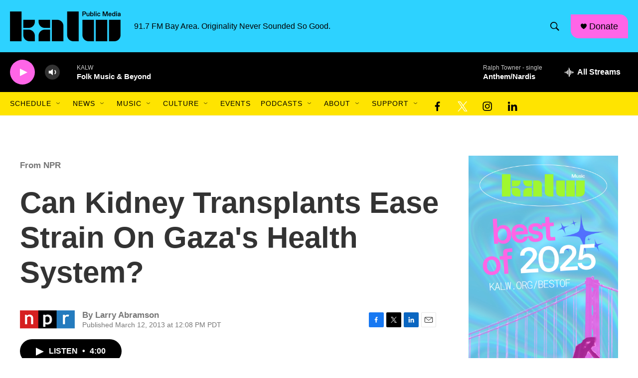

--- FILE ---
content_type: text/html; charset=utf-8
request_url: https://www.google.com/recaptcha/api2/aframe
body_size: 269
content:
<!DOCTYPE HTML><html><head><meta http-equiv="content-type" content="text/html; charset=UTF-8"></head><body><script nonce="PiA7Z-0Dmgh1kzMfYFGD6g">/** Anti-fraud and anti-abuse applications only. See google.com/recaptcha */ try{var clients={'sodar':'https://pagead2.googlesyndication.com/pagead/sodar?'};window.addEventListener("message",function(a){try{if(a.source===window.parent){var b=JSON.parse(a.data);var c=clients[b['id']];if(c){var d=document.createElement('img');d.src=c+b['params']+'&rc='+(localStorage.getItem("rc::a")?sessionStorage.getItem("rc::b"):"");window.document.body.appendChild(d);sessionStorage.setItem("rc::e",parseInt(sessionStorage.getItem("rc::e")||0)+1);localStorage.setItem("rc::h",'1769298930342');}}}catch(b){}});window.parent.postMessage("_grecaptcha_ready", "*");}catch(b){}</script></body></html>